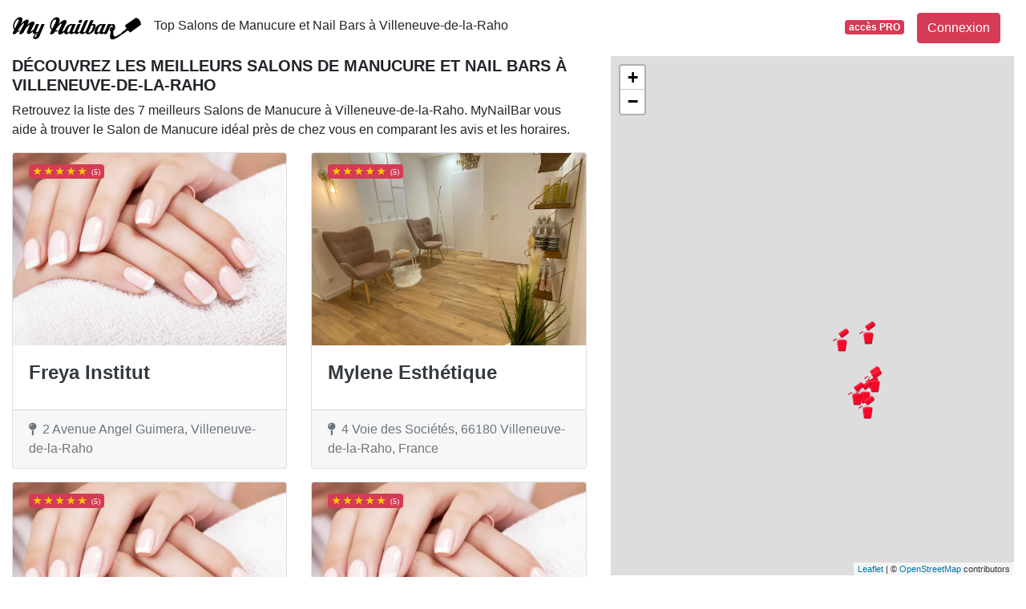

--- FILE ---
content_type: text/html; charset=utf-8
request_url: https://www.google.com/recaptcha/api2/aframe
body_size: 267
content:
<!DOCTYPE HTML><html><head><meta http-equiv="content-type" content="text/html; charset=UTF-8"></head><body><script nonce="rXsczkeQ1z4sivA_pvlNwA">/** Anti-fraud and anti-abuse applications only. See google.com/recaptcha */ try{var clients={'sodar':'https://pagead2.googlesyndication.com/pagead/sodar?'};window.addEventListener("message",function(a){try{if(a.source===window.parent){var b=JSON.parse(a.data);var c=clients[b['id']];if(c){var d=document.createElement('img');d.src=c+b['params']+'&rc='+(localStorage.getItem("rc::a")?sessionStorage.getItem("rc::b"):"");window.document.body.appendChild(d);sessionStorage.setItem("rc::e",parseInt(sessionStorage.getItem("rc::e")||0)+1);localStorage.setItem("rc::h",'1769358954814');}}}catch(b){}});window.parent.postMessage("_grecaptcha_ready", "*");}catch(b){}</script></body></html>